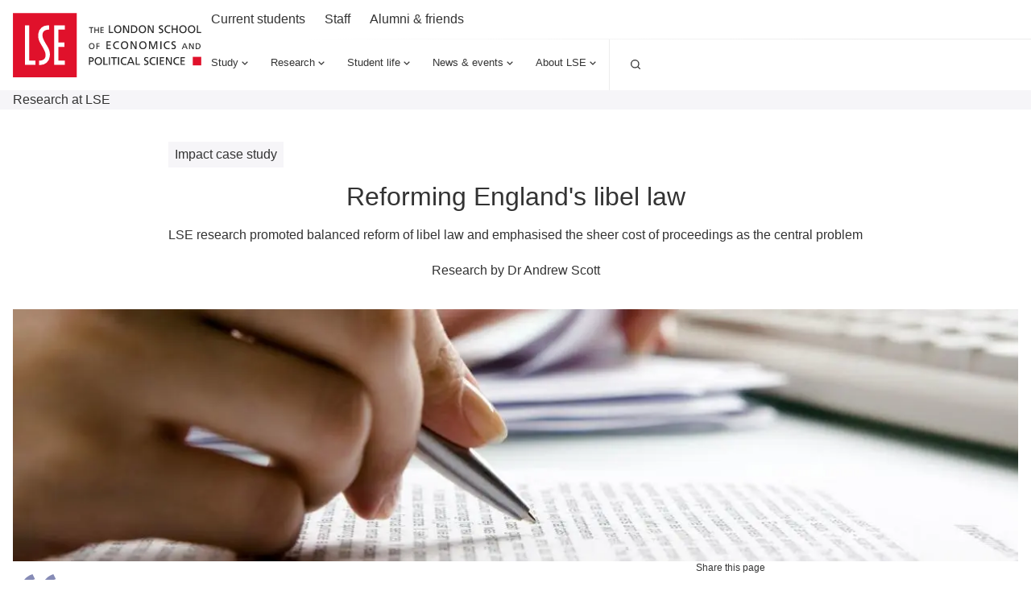

--- FILE ---
content_type: text/css; charset=UTF-8
request_url: https://www.lse.ac.uk/_mClaLQ_57336f39-74bd-466e-a6f8-96e0845650d0/static/print.css
body_size: 1120
content:
@media print {
  *,
  *:before,
  *:after,
  p:first-letter,
  div:first-letter,
  blockquote:first-letter,
  li:first-letter,
  p:first-line,
  div:first-line,
  blockquote:first-line,
  li:first-line {
    color: #000 !important;
    background: transparent !important;
    box-shadow: none !important;
    text-shadow: none !important;
    position: relative;
  }

  html {
    margin: 0;
    padding: 0;
  }

  body {
    -moz-osx-font-smoothing: grayscale;
    -webkit-font-smoothing: antialiased;
    background: #fff !important;
    color: #000 !important;
    font-size: 14pt;
    line-height: 1.5;
    margin: 0 auto;
    text-rendering: optimizeLegibility;
    font-family: 'Roboto', sans-serif;
  }

  #root,
  #app-root {
    min-height: initial;
  }

  p,
  blockquote,
  table,
  ul,
  ol,
  dl {
    margin-bottom: 1.5rem;
    margin-top: 0;
  }

  p:last-child,
  ul:last-child,
  ol:last-child {
    margin-bottom: 0;
  }

  h1,
  h2,
  h3 {
    font-family: 'Roboto Condensed', 'Roboto', sans-serif;
    font-weight: 500;
  }

  h1,
  h2,
  h3,
  h4,
  h5,
  h6 {
    color: #000;
    line-height: 1.2;
    margin-bottom: 0.75rem;
    margin-top: 0;
  }

  h1 {
    font-size: 2rem !important;
  }

  h2 {
    font-size: 1.5rem !important;
  }

  h3 {
    font-size: 1.35rem !important;
  }

  h4 {
    font-size: 1.25rem !important;
  }

  h5 {
    font-size: 1rem !important;
  }

  h5 {
    font-size: 0.8rem !important;
  }

  a,
  a:visited {
    color: #000;
    text-decoration: underline;
    word-wrap: break-word;
  }

  a.button {
    display: none;
  }

  table {
    border-collapse: collapse;
  }

  thead {
    display: table-header-group;
  }

  table,
  th,
  td {
    border-bottom: 1px solid #000;
  }

  td,
  th {
    padding: 8px 16px;
    page-break-inside: avoid;
    break-inside: avoid;
  }

  code,
  pre,
  kbd {
    border: 1px solid #bbb;
    font-family: Menlo, Monaco, Consolas, 'Courier New', monospace;
    font-size: 85%;
  }

  code,
  kbd {
    padding: 3px;
  }

  pre {
    margin-bottom: 1.5rem;
    padding: 10px 12px;
  }
  pre code,
  pre kbd {
    border: 0;
  }

  ::-webkit-input-placeholder {
    color: transparent;
  }

  :-moz-placeholder {
    color: transparent;
  }

  ::-moz-placeholder {
    color: transparent;
  }

  :-ms-input-placeholder {
    color: transparent;
  }

  blockquote {
    border: 0;
    border-left: 5px solid #bbb;
    margin-left: 1px;
    padding: 12px 1.5rem;
  }
  [dir='rtl'] blockquote {
    border-left: 0;
    border-right: 5px solid #bbb;
    margin-left: 0;
    margin-right: 1px;
  }
  blockquote:first-child {
    margin-top: 0;
  }
  blockquote p:last-child,
  blockquote ul:last-child,
  blockquote ol:last-child {
    margin-bottom: 0;
  }
  blockquote footer {
    display: block;
    font-size: 80%;
  }

  img {
    border: 0;
    display: block;
    max-width: 100% !important;
  }

  hr {
    border: 0;
    border-bottom: 2px solid #bbb;
    height: 0;
    margin: 2.25rem 0;
    padding: 0;
  }

  dt {
    font-weight: bold;
  }

  dd {
    margin: 0;
    margin-bottom: 0.75rem;
  }

  abbr[title],
  acronym[title] {
    border: 0;
    text-decoration: none;
  }

  table,
  blockquote,
  pre,
  code,
  figure,
  li,
  hr,
  ul,
  ol,
  a,
  tr {
    page-break-inside: avoid;
    break-inside: avoid;
  }

  h2,
  h3,
  h4,
  p,
  a {
    orphans: 3;
    widows: 3;
  }

  h1,
  h2,
  h3,
  h4,
  h5,
  h6 {
    page-break-after: avoid;
    break-after: avoid;
    page-break-inside: avoid;
    break-inside: avoid;
  }

  h1 + p,
  h2 + p,
  h3 + p {
    page-break-before: avoid;
    break-before: avoid;
  }

  img {
    page-break-after: auto;
    break-after: auto;
    page-break-before: auto;
    break-before: auto;
    page-break-inside: avoid;
    break-inside: avoid;
  }

  pre {
    white-space: pre-wrap !important;
    word-wrap: break-word;
  }

  body {
    padding-bottom: 0;
    padding-left: 0;
    padding-right: 0;
    padding-top: 0;
  }

  a[href^='http']:after,
  a[href^='ftp']:after {
    content: ' (' attr(href) ')';
    font-size: 80%;
  }

  a[href$='.jpg']:after,
  a[href$='.jpeg']:after,
  a[href$='.gif']:after,
  a[href$='.png']:after {
    display: none;
  }

  abbr[title]:after,
  acronym[title]:after {
    content: ' (' attr(title) ')';
  }

  .page-break,
  .break-before,
  .page-break-before {
    page-break-before: always;
    break-before: always;
  }

  .break-after,
  .page-break-after {
    page-break-after: always;
    break-after: always;
  }

  .avoid-break-inside {
    page-break-inside: avoid;
    break-inside: avoid;
  }

  .no-print {
    display: none;
  }

  a.no-reformat:after {
    content: '';
  }

  abbr[title].no-reformat:after,
  acronym[title].no-reformat:after {
    content: '';
  }

  .no-reformat abbr:after,
  .no-reformat acronym:after,
  .no-reformat a:after {
    content: '';
  }
}


--- FILE ---
content_type: application/javascript; charset=UTF-8
request_url: https://www.lse.ac.uk/_mClaLQ_57336f39-74bd-466e-a6f8-96e0845650d0/static/modern/js/research.template.05c57177fd2f88e400d8.mjs
body_size: 4278
content:
"use strict";(self.__LOADABLE_LOADED_CHUNKS__=self.__LOADABLE_LOADED_CHUNKS__||[]).push([[848],{2680:(G,v,t)=>{t.d(v,{A:()=>k});var e=t(48322),u=t(43257),N=t(24174),$=t(89473),m=t(34500),g=t(10394),b=t(66247);const d=m.I4.div`
  ${({theme:l})=>(0,m.AH)`
      + .author {
        margin-top: ${(0,g.g)(40)};
        padding-top: ${(0,g.g)(40)};
        border-top: 1px solid ${l.border.border03};
      }
      .author__intro {
        display: grid;
        align-items: center;
        grid-template-columns: ${(0,g.g)(74)} 1fr;
      }
      .intro__content {
        grid-column: 2 / 3;
      }
      .intro__title {
        ${l.typeStyles.lead};
      }
      .intro__role {
        ${l.typeStyles.display[1]};
      }
      .intro__department {
        ${l.typeStyles.body[0]};
        margin-top: ${(0,g.g)(8)};
      }
      .intro__image-wrap {
        order: -1;
        display: grid;
        justify-content: center;
      }

      .author__bio {
        margin-top: ${(0,g.g)(32)};
      }
      @media ${(0,b.mq)(l.breakpoint.l)} {
        .author__intro {
          gap: ${(0,g.g)(16)};
          grid-template-columns: ${(0,g.g)(80)} 1fr;
        }
      }
    `};
`,k=({bio:l,department:i,image:n,name:a,role:h,uri:E})=>e.createElement(d,{className:"author"},e.createElement("div",{className:"author__intro"},e.createElement("div",{className:"intro__content"},e.createElement("h2",{className:"intro__title"},e.createElement(N.A,{uri:E},a)),h&&e.createElement("div",{className:"intro__role"},h),i&&e.createElement("div",{className:"intro__department"},i)),e.createElement("div",{className:"intro__image-wrap"},e.createElement("div",{className:"intro__image"},e.createElement(u.A,{image:n,name:a})))),l&&e.createElement("div",{className:"author__bio"},e.createElement($.A,{content:l})))},63252:(G,v,t)=>{t.d(v,{A:()=>T});var e=t(48322),u=t(72187),N=t.n(u),$=t(28130),m=t(32394),g=t(24174),b=t(10015),S=t(34500),d=t(10394),f=t(66247);const k=S.I4.div`
  ${({theme:r})=>{const c=(0,d.g)(56);return(0,S.AH)`
      position: sticky;
      top: 0;
      z-index: 100;
      min-height: 20px;
      background: ${r.color.background};
      .toggle-nav {
        display: flex;
        align-items: center;
        justify-content: space-between;
        gap: ${(0,d.g)(16)};
        width: 100%;
        height: ${c};
        padding-block: ${(0,d.g)(16)};
        background: ${r.color.background};
        border: 0;
        color: ${r.color.text};
        cursor: pointer;
        ${r.typeStyles.display[1]};
      }
      .nav__list {
        list-style: none;
        display: none;
        &.open {
          display: grid;
          left: 0;
          right: 0;
          top: 100%;
          z-index: 100;
          padding-bottom: ${(0,d.g)(16)};
          max-height: 100vh;
          max-height: calc(100svh - ${c});
          overflow-y: auto;
        }
      }
      .nav__link {
        display: block;
        ${r.typeStyles.body[2]};
        color: ${r.color.text};
        line-height: 1;
        transition: all 0.2s ease-in-out;
        padding: ${(0,d.g)(16)} 0;
        &:hover {
          background: ${r.color.backgroundHover};
        }
      }
      @media ${(0,f.mq)(r.breakpoint.l)} {
        .section-nav__container {
          padding-inline: 0;
        }
        .toggle-nav {
          display: none;
        }
        .nav__list {
          list-style: none;
          display: flex;
          flex-wrap: wrap;
          gap: 0;
          padding: 0;
          &.open {
            padding: 0;
            display: flex;
            max-height: unset;
          }
        }
        .nav__link {
          padding: ${(0,d.g)(24)} ${(0,d.g)(16)};
        }
      }

      @media print {
        display: none !important;
      }
    `}};
`;var l=t(38001);const n=({navigation:r,section:c})=>{const p=c.title.split(" ").slice(1).join(" "),{buttonRef:L,elementRef:z,isOpen:R,toggle:s}=(0,l.q)();return e.createElement(b.A,{surface:"Grey Dark"},e.createElement(k,{className:"section-nav__container"},r&&e.createElement($.A,{className:"section-nav__container"},e.createElement("button",{ref:L,onClick:s,className:"toggle-nav",role:"tab",tabIndex:0,"aria-label":`Open the ${p} menu`,"aria-haspopup":"true","aria-controls":"sectionMenu","aria-expanded":!!R,title:`Browse ${p}`},"Browse ",c.title," ",e.createElement(m.A,{icon:"SubNav"})),e.createElement("ul",{ref:z,className:N()("nav__list",{open:R===!0}),id:"sectionMenu"},r.map(B=>e.createElement("li",{key:B.id,className:"nav__item"},e.createElement(g.A,{uri:B.uri,className:"nav__link"},B.title)))))))};var a=t(43266),h=t(52546),E=t(65435),H=t(34210),x=t(32594),I=t(60010);const{selectCurrentAncestors:j}=h.DT.selectors,{selectVersionStatus:o}=h.rE.selectors,A=({links:r,section:c})=>{const[p,L]=(0,e.useState)(r||[]),[z,R]=(0,e.useState)(c||void 0),s=(0,a.d4)(j),B=(0,a.d4)(o),K=O=>[I.fE.department,I.fE.landing].includes(O||"");return(0,e.useEffect)(()=>{let O=!0;if(console.log(s),!c&&s&&s.length>0){const F=[...s].reverse()?.find(M=>K(M.entry?.sys.contentTypeId))?.entry?.sys?.id;F&&(async M=>{const{response:V}=await(0,x.m)((0,H.c)().entries.get({id:M,linkDepth:1,versionStatus:B,fields:["sectionNavigationLinks","sys.uri","entryTitle","openInNewTab","url"]}));V&&O&&(R((0,E.j)(V)),L((0,E.z)(V.sectionNavigationLinks||[])))})(F)}return()=>{O=!1}},[s,c,B]),{navigation:p,section:z}},T=({links:r,section:c})=>{const p=A({links:r,section:c});return!p||!p.section||p.navigation.length===0?null:e.createElement(n,{...p})}},80770:(G,v,t)=>{t.d(v,{A:()=>l});var e=t(48322),u=t(32394),N=t(24174),$=t(34500),m=t(10394);const b=$.I4.div`
  ${({inPage:i,theme:n})=>(0,$.AH)`
      width: 100%;
      max-width: 480px;
      .social-share__links {
        display: flex;
        margin-top: ${(0,m.g)(16)};
        gap: ${(0,m.g)(8)};
        align-items: center;
        justify-content: start;
      }
      .social-share__link {
        display: grid;
        place-items: center;
        flex: 0 1 ${(0,m.g)(56)};
        aspect-ratio: 1/1;
        border: 1px solid ${n.border.border04};
        color: ${n.color.text};
        background: #fff;
        transition: all 0.3s ease-in-out;
        position: relative;
        cursor: pointer;
        .svg {
          width: ${(0,m.g)(24)};
          height: ${(0,m.g)(24)};
          margin: 0;
        }
        &:hover,
        &:focus {
          color: ${n.buttons.button02.text.default};
          background: ${n.buttons.button02.background.default};
        }
      }
      .social-share__title {
        ${n.typeStyles.body[0]};
      }
      .network-title {
        ${n.patterns.visuallyHide};
      }

      ${i===!0&&`

        .social-share__links {
          
          justify-content: start;
        }

        
      `}

      @media print {
        display: none;
      }
    `};
`;var S=t(76741);const d=({title:i,uri:n})=>({handleShare:(0,S.B)()&&navigator?.share?()=>{navigator.share({title:i,url:n}).catch(()=>console.error("Could not share page"))}:void 0,bluesky:`https://bsky.app/intent/compose?text=${i}
${n}`,x:`https://twitter.com/intent/tweet?text=${i}
${n}`,facebook:`https://www.facebook.com/sharer/sharer.php?u=${n}`,linkedin:`http://www.linkedin.com/shareArticle?uri=${n}`,email:`mailto:?subject=${i}&body=${n}`});var f=t(36540);const l=({headingLevel:i="h2",inPage:n=!1,pageTitle:a,uri:h})=>{const{handleShare:E,bluesky:H,email:x,facebook:I,linkedin:j,x:o}=d({title:a,uri:h}),A=[{icon:"Facebook",label:"Facebook",uri:I},{icon:"X",label:"X",uri:o},{icon:"Bluesky",label:"Bluesky",uri:H},{icon:"LinkedIn",label:"LinkedIn",uri:j},{icon:"Email",label:f.z.email,uri:x}],D=i;return e.createElement(b,{className:"social-share",inPage:n},e.createElement(D,{className:"social-share__title"},f.z.share.sharePage),e.createElement("div",{className:"social-share__links"},E&&e.createElement("button",{onClick:E,className:"social-share__link"},e.createElement("span",{className:"network-title"},f.z.share.share),e.createElement(u.A,{icon:"Share",size:"24"})),A.map(y=>e.createElement(N.A,{key:y.icon,uri:y.uri,className:"social-share__link"},e.createElement("span",{className:"network-title"},y.label),e.createElement(u.A,{icon:y.icon,size:"24"})))))}},1244:(G,v,t)=>{t.r(v),t.d(v,{default:()=>j});var e=t(48322),u=t(2680),N=t(68253),$=t(89473),m=t(32496),g=t(28130),b=t(22164),S=t(16443),d=t(24174),f=t(19879),C=t(61054),k=t(63252),l=t(80770),i=t(76450),n=t(34500),a=t(10394),h=t(66247);const H=n.I4.div`
  ${({theme:o})=>(0,n.AH)`
      .research__hero {
        display: grid;
        gap: ${(0,a.g)(24)};
        justify-content: center;
        text-align: center;
        margin-top: ${(0,a.g)(40)};
      }
      .hero__tags {
        display: flex;
        margin-inline: auto;
        gap: ${(0,a.g)(8)};
      }
      .hero__title {
        ${o.typeStyles.display[5]};
        text-wrap: balance;
        text-wrap: pretty;
      }
      .hero__details {
        ${o.typeStyles.body[1]};
        display: flex;
        flex-wrap: wrap;
        justify-content: center;
        gap: ${(0,a.g)(8)};
        margin-inline: auto;
        .detail {
          display: flex;
          align-items: center;
          gap: ${(0,a.g)(8)};
        }
        .detail + .detail {
          &::before {
            content: '\\2022';
            color: ${o.uiColors.red};
          }
        }
      }

      .research__image {
        margin-top: ${(0,a.g)(40)};
        img {
          display: block;
        }
      }
      .image__caption {
        ${o.typeStyles.display[2]};
        padding-block: ${(0,a.g)(40)} ${(0,a.g)(24)};
        text-align: center;
        margin-inline: auto;
        max-width: ${(0,a.g)(824)};
      }
      .page__layout {
        padding-block: ${(0,a.g)(40)};
        display: flex;
        flex-direction: column;
        gap: ${(0,a.g)(40)};
      }
      .page__aside {
        display: grid;
        gap: ${(0,a.g)(40)};
      }
      .aside-block {
        .section-header {
          + * {
            margin-top: ${(0,a.g)(24)};
          }
        }
      }
      .social-share {
        display: none;
        @media ${(0,h.mq)(o.breakpoint.l)} {
          display: block;
        }
      }
      .research__researchers {
        container: cards / inline-size;
      }
      .researchers__list {
        list-style: none;
        display: grid;
        gap: ${(0,a.g)(8)};
      }
      .researchers__item {
        display: grid;
        grid-template-columns: 1fr;
      }
      .research__contents {
        height: fit-content;
        + * {
          margin-top: ${(0,a.g)(32)};
        }
      }
      @container cards  (min-width: ${(0,a.g)(500)}) {
        .researchers__list {
          grid-template-columns: repeat(2, 1fr);
        }
      }
      .contents__list {
        list-style: none;
        display: grid;
        gap: ${(0,a.g)(16)};
        a {
          color: ${o.color.text};
          text-decoration: underline;
          text-decoration-color: transparent;
          text-decoration-thickness: 1px;
          text-underline-offset: 2px;
          transition: text-decoration-color 0.2s ease-in;
          &:hover,
          &:focus {
            text-decoration-color: ${o.color.text};
          }
        }
      }
      .research__afterword {
        > div {
          margin-top: ${(0,a.g)(40)};
          padding-top: ${(0,a.g)(40)};
          border-top: 1px solid ${o.border.border03};
        }
      }
      .page__footer {
        padding-block: ${(0,a.g)(40)} ${(0,a.g)(24)};
        border-top: 1px solid ${o.border.border03};
      }
      @media ${(0,h.mq)(o.breakpoint.l)} {
        .page__layout {
          padding-block: ${(0,a.g)(80)};
          grid-template-columns: repeat(12, 1fr);
          display: grid;
          gap: ${(0,a.g)(24)};
        }
        .page__content {
          grid-column: 1/8;
          min-width: 0;
          order: 1;
        }
        .page__aside {
          grid-column: 9/13;
          display: flex;
          flex-direction: column;
          gap: ${(0,a.g)(64)};
          order: 2;
          > * {
            align-self: stretch;
          }
        }
        .aside__sticky-end {
          position: sticky;
          top: ${(0,a.g)(32)};
        }
      }

      @media print {
        .research__hero {
          display: block;

          > * {
            display: block;
            text-align: center;
            margin-inline: auto;
          }
          .hero__lead {
            margin-top: 0;
          }
          .hero__details > * {
            display: inline-block;
            margin-top: 10pt;
          }
        }
      }

      @media print {
        .research__image {
          page-break-after: always;
          break-after: always;
        }
        .page__layout {
          padding: 0;
          display: block;
        }
        .page__aside {
          display: block;
          > * + * {
            margin-top: 40pt;
          }
        }
        .page__content {
          page-break-before: always;
          break-before: always;
        }
        .researchers__list {
          display: block;
          .researchers__item:not(:last-child) {
            margin-bottom: 12pt;
          }
        }
        .research__researchers,
        .research__authors {
          page-break-inside: avoid;
          break-inside: avoid;
        }

        .research__authors {
          page-break-before: always;
          break-before: always;
        }
        .page__footer,
        .research__shares {
          display: none;
        }
      }
    `};
`;var x=t(36540);const j=({mappedEntry:{anchors:o,authors:A,content:D,image:y,lead:T,meta:r,ref:c,relatedContent:p,researchers:L,socialShare:z,title:R}})=>e.createElement(f.A,{meta:r},e.createElement(k.A,null),e.createElement(H,{className:"no-bread-border"},e.createElement(g.A,null,e.createElement("div",{className:"research__hero"},e.createElement("div",{className:"hero__tags"},e.createElement(i.A,{tagStyle:"Grey Light",label:x.z.research.impactCaseStudy}),c&&e.createElement(i.A,{tagStyle:"Grey Light",label:c})),e.createElement("h1",{className:"hero__title"},R),T&&e.createElement("div",{className:"hero__lead"},T),e.createElement("div",{className:"hero__details"},e.createElement("div",{className:"detail"},"Research by ",A.map(s=>s.name).join(", ")))),y&&e.createElement("div",{className:"research__image"},e.createElement(S.A,{...y}),y.caption&&e.createElement("div",{className:"image__caption"},y.caption)),e.createElement("div",{className:"page__layout"},e.createElement("aside",{className:"page__aside"},e.createElement(l.A,{...z,headingLevel:"h2"}),L.length>0&&e.createElement("div",{className:"aside-block research__researchers"},e.createElement(C.A,{title:x.z.research.featuredResearchers,headingStyle:"brandBorder",headingLevel:"h2",displaySize:"h4"}),e.createElement("ul",{className:"researchers__list"},L.map(s=>e.createElement("li",{key:s.id,className:"researchers__item"},e.createElement(b.A,{...s}))))),e.createElement("div",{className:"aside__sticky-end"},o.length>0&&e.createElement("nav",{"aria-labelledby":"table-of-contents",className:"aside-block research__contents"},e.createElement(C.A,{title:x.z.research.tableOfContents,headingStyle:"brandBorder",headingLevel:"h2",displaySize:"h4",id:"table-of-contents"}),e.createElement("ul",{className:"contents__list"},o.map(s=>e.createElement("li",{key:s.id,className:"contents__item"},e.createElement(d.A,{uri:s.uri},s.title))))),e.createElement(N.A,{buttonType:"button01",uri:"/research/search-research?type=research",icon:"ArrowRight",iconPosition:"after"},"Browse all impact case studies"))),e.createElement("div",{className:"page__content"},D&&e.createElement($.A,{content:D}),e.createElement("div",{className:"research__afterword"},A.length>0&&e.createElement("div",{className:"research__authors"},A.map(s=>e.createElement(u.A,{key:s.id,...s}))),e.createElement("div",{className:"research__shares"},e.createElement(l.A,{...z})))))),p&&e.createElement("div",{className:"page__footer"},e.createElement(m.A,{...p}))))}}]);


--- FILE ---
content_type: image/svg+xml
request_url: https://www.lse.ac.uk/_mClaLQ_57336f39-74bd-466e-a6f8-96e0845650d0/static/assets/LSE_logo.svg
body_size: 2720
content:
<svg xmlns="http://www.w3.org/2000/svg" width="234" height="80" fill="none"><g clip-path="url(#a)"><path fill="#E0112B" d="M.064.229h79.223v79.706H.064V.229z"/><path fill="#fff" d="M14.96 15.51h5.226V59.2h7.724v5.42H14.96V15.51zm36.383 0H64.52v5.355h-7.984v15.772H64v5.714h-7.464V59.2h7.984v5.42H51.343V15.51zM32.454 64.62v-5.387h1.623c2.142 0 5.777-1.502 6.329-4.898.519-3.298.13-5.682-4.09-12.931l-.032-.098c-2.921-4.8-5.712-9.012-4.674-15.608a11.548 11.548 0 013.9-7.398 11.414 11.414 0 017.849-2.79h1.623v5.355h-1.623c-2.142 0-5.874 1.502-6.426 4.898-.52 3.265-.162 5.42 3.927 12.572l.13.163c3.05 4.93 5.777 9.306 4.738 15.87a11.484 11.484 0 01-3.819 7.443 11.35 11.35 0 01-7.832 2.842h-1.623"/><path fill="#333" d="M94.379 55.053h2.499c1.947 0 3.57.653 3.57 2.84 0 2.123-1.655 2.907-3.375 2.907h-1.331v3.82h-1.363v-9.567zm1.363 4.539h1.33c.844 0 1.948-.425 1.948-1.698 0-1.208-1.298-1.633-2.142-1.633h-1.136v3.33zm10.386-4.735c2.888 0 4.543 2.123 4.543 4.963 0 2.94-1.622 4.964-4.543 4.964-2.921 0-4.577-2.057-4.577-4.964 0-2.84 1.688-4.93 4.544-4.93l.033-.033zm0 8.718c2.174 0 3.115-1.828 3.115-3.755 0-1.959-1.038-3.755-3.115-3.755-2.11 0-3.149 1.829-3.149 3.755 0 1.927.974 3.755 3.149 3.755zm6.231-8.522h1.363v8.36h3.96v1.207h-5.323v-9.567zm6.815 0h1.364v9.567h-1.364v-9.567zm5.68 1.208h-2.953v-1.208h7.27v1.208h-2.954v8.36h-1.363v-8.36zm5.68-1.208h1.363v9.567h-1.363v-9.567zm10.385 1.567c-.616-.359-1.298-.555-1.947-.555-2.239 0-3.667 1.633-3.667 3.755 0 2.254 1.622 3.755 3.57 3.755.681 0 1.622-.195 2.077-.457l.065 1.306c-.714.327-1.623.327-2.142.327-3.019 0-5.031-1.927-5.031-4.963 0-2.939 2.142-4.898 5.031-4.898.746 0 1.46.098 2.142.392l-.098 1.306v.032zm4.771-1.567h1.428l4.025 9.567h-1.526l-.973-2.416h-4.674l-.974 2.416h-1.428l4.09-9.567h.032zm.649 1.274l-1.882 4.734h3.797l-1.915-4.734zm6.167-1.274h1.363v8.36h3.959v1.207h-5.322v-9.567zm15.189 1.437a4.201 4.201 0 00-1.785-.425c-.747 0-1.656.294-1.656 1.306 0 1.829 4.09 1.404 4.09 4.572 0 2.024-1.558 2.84-3.473 2.84-.649 0-1.298-.195-1.947-.391l.13-1.306c.454.196 1.298.49 1.979.49.779 0 1.883-.458 1.883-1.568 0-2.155-4.09-1.567-4.09-4.539 0-1.697 1.299-2.612 3.051-2.612.617 0 1.363.13 2.012.36l-.194 1.273zm9.087.13c-.617-.359-1.298-.555-1.947-.555-2.24 0-3.668 1.633-3.668 3.755 0 2.254 1.623 3.755 3.57 3.755.682 0 1.623-.195 2.077-.457l.065 1.306c-.714.327-1.622.327-2.142.327-3.018 0-5.03-1.927-5.03-4.963 0-2.939 2.142-4.898 5.03-4.898.747 0 1.461.098 2.142.392l-.097 1.306v.032zm1.753-1.567h1.363v9.567h-1.363v-9.567zm3.862 0h5.322v1.208h-3.959v2.776h3.602v1.208h-3.602v3.167h3.959v1.208h-5.322v-9.567zm7.497 0h1.85l4.186 7.706h.033v-7.706h1.363v9.567h-1.753l-4.316-7.869v7.87h-1.363v-9.568zm16.422 1.567c-.617-.359-1.298-.555-1.947-.555-2.207 0-3.668 1.633-3.668 3.755 0 2.254 1.623 3.755 3.57 3.755.682 0 1.623-.195 2.077-.457l.098 1.306c-.747.327-1.623.327-2.175.327-3.018 0-5.03-1.927-5.03-4.963 0-2.939 2.142-4.898 5.03-4.898.747 0 1.461.098 2.142.392l-.097 1.306v.032zm1.817-1.567h5.323v1.208h-3.959v2.776h3.602v1.208h-3.602v3.167h3.959v1.208h-5.323v-9.567z"/><path fill="#000" fill-opacity=".2" d="M94.379 55.053h2.499c1.947 0 3.57.653 3.57 2.84 0 2.123-1.655 2.907-3.375 2.907h-1.331v3.82h-1.363v-9.567zm1.363 4.539h1.33c.844 0 1.948-.425 1.948-1.698 0-1.208-1.298-1.633-2.142-1.633h-1.136v3.33zm10.386-4.735c2.888 0 4.543 2.123 4.543 4.963 0 2.94-1.622 4.964-4.543 4.964-2.921 0-4.577-2.057-4.577-4.964 0-2.84 1.688-4.93 4.544-4.93l.033-.033zm0 8.718c2.174 0 3.115-1.828 3.115-3.755 0-1.959-1.038-3.755-3.115-3.755-2.11 0-3.149 1.829-3.149 3.755 0 1.927.974 3.755 3.149 3.755zm6.231-8.522h1.363v8.36h3.96v1.207h-5.323v-9.567zm6.815 0h1.364v9.567h-1.364v-9.567zm5.68 1.208h-2.953v-1.208h7.27v1.208h-2.954v8.36h-1.363v-8.36zm5.68-1.208h1.363v9.567h-1.363v-9.567zm10.385 1.567c-.616-.359-1.298-.555-1.947-.555-2.239 0-3.667 1.633-3.667 3.755 0 2.254 1.622 3.755 3.57 3.755.681 0 1.622-.195 2.077-.457l.065 1.306c-.714.327-1.623.327-2.142.327-3.019 0-5.031-1.927-5.031-4.963 0-2.939 2.142-4.898 5.031-4.898.746 0 1.46.098 2.142.392l-.098 1.306v.032zm4.771-1.567h1.428l4.025 9.567h-1.526l-.973-2.416h-4.674l-.974 2.416h-1.428l4.09-9.567h.032zm.649 1.274l-1.882 4.734h3.797l-1.915-4.734zm6.167-1.274h1.363v8.36h3.959v1.207h-5.322v-9.567zm15.189 1.437a4.201 4.201 0 00-1.785-.425c-.747 0-1.656.294-1.656 1.306 0 1.829 4.09 1.404 4.09 4.572 0 2.024-1.558 2.84-3.473 2.84-.649 0-1.298-.195-1.947-.391l.13-1.306c.454.196 1.298.49 1.979.49.779 0 1.883-.458 1.883-1.568 0-2.155-4.09-1.567-4.09-4.539 0-1.697 1.299-2.612 3.051-2.612.617 0 1.363.13 2.012.36l-.194 1.273zm9.087.13c-.617-.359-1.298-.555-1.947-.555-2.24 0-3.668 1.633-3.668 3.755 0 2.254 1.623 3.755 3.57 3.755.682 0 1.623-.195 2.077-.457l.065 1.306c-.714.327-1.622.327-2.142.327-3.018 0-5.03-1.927-5.03-4.963 0-2.939 2.142-4.898 5.03-4.898.747 0 1.461.098 2.142.392l-.097 1.306v.032zm1.753-1.567h1.363v9.567h-1.363v-9.567zm3.862 0h5.322v1.208h-3.959v2.776h3.602v1.208h-3.602v3.167h3.959v1.208h-5.322v-9.567zm7.497 0h1.85l4.186 7.706h.033v-7.706h1.363v9.567h-1.753l-4.316-7.869v7.87h-1.363v-9.568zm16.422 1.567c-.617-.359-1.298-.555-1.947-.555-2.207 0-3.668 1.633-3.668 3.755 0 2.254 1.623 3.755 3.57 3.755.682 0 1.623-.195 2.077-.457l.098 1.306c-.747.327-1.623.327-2.175.327-3.018 0-5.03-1.927-5.03-4.963 0-2.939 2.142-4.898 5.03-4.898.747 0 1.461.098 2.142.392l-.097 1.306v.032zm1.817-1.567h5.323v1.208h-3.959v2.776h3.602v1.208h-3.602v3.167h3.959v1.208h-5.323v-9.567z"/><path fill="#E0112B" d="M223.322 54.596h10.516v10.58h-10.516v-10.58z"/><path fill="#333" d="M96.683 18.71h-2.24v-.914h5.55v.914h-2.272v6.367h-1.038V18.71zm4.446-.914h1.039v3.037h3.472v-3.037h1.039v7.282h-1.039V21.78h-3.472v3.297h-1.039v-7.281zm7.595 0h4.056v.914h-3.018v2.123h2.726v.947h-2.726v2.383h3.018v.915h-4.056v-7.282zm10.482-2.286h1.364v8.36h3.992v1.207h-5.356V15.51zm11.035-.163c2.889 0 4.544 2.122 4.544 4.963 0 2.906-1.623 4.93-4.544 4.93-2.921 0-4.641-2.024-4.641-4.93 0-2.84 1.72-4.963 4.609-4.963h.032zm0 8.686c2.175 0 3.116-1.829 3.116-3.723 0-1.959-1.039-3.755-3.116-3.755-2.109 0-3.148 1.796-3.148 3.755 0 1.894.941 3.723 3.148 3.723zm6.588-8.523h1.85l4.187 7.706h.033V15.51h1.363v9.568h-1.753l-4.284-7.87h-.032v7.87h-1.364V15.51zm9.867 0h2.791c2.823 0 5.095 1.763 5.095 4.702 0 3.233-1.947 4.898-5.095 4.898h-2.791v-9.633.033zm1.363 8.36h1.428c2.337 0 3.635-1.11 3.635-3.593 0-2.253-1.493-3.559-3.473-3.559h-1.623v7.184l.033-.033zm12.755-8.523c2.888 0 4.543 2.122 4.543 4.963 0 2.906-1.622 4.93-4.543 4.93-2.921 0-4.576-2.024-4.576-4.93 0-2.84 1.687-4.963 4.543-4.963h.033zm0 8.686c2.174 0 3.115-1.829 3.115-3.723 0-1.959-1.038-3.755-3.115-3.755-2.11 0-3.148 1.796-3.148 3.755 0 1.894.941 3.723 3.148 3.723zm6.588-8.523h1.85l4.187 7.706h.032V15.51h1.363v9.568h-1.752l-4.284-7.87h-.033v7.87h-1.363V15.51zm18.694 1.47a4.198 4.198 0 00-1.785-.425c-.746 0-1.655.261-1.655 1.306 0 1.796 4.089 1.372 4.089 4.539 0 2.057-1.558 2.84-3.473 2.84-.649 0-1.298-.162-1.947-.391l.13-1.273c.454.195 1.298.457 1.947.457.812 0 1.883-.425 1.883-1.535 0-2.155-4.09-1.567-4.09-4.572 0-1.665 1.363-2.58 3.051-2.58.649 0 1.396.099 2.045.328l-.195 1.306zm9.152.098a4.04 4.04 0 00-1.947-.523c-2.207 0-3.667 1.6-3.667 3.755 0 2.253 1.622 3.723 3.57 3.723.714 0 1.622-.164 2.109-.457l.065 1.306c-.714.326-1.623.359-2.174.359-2.986 0-4.998-1.96-4.998-4.963 0-2.94 2.109-4.898 5.03-4.898.747 0 1.461.065 2.142.391l-.13 1.306zm1.948-1.568h1.363v4.016h4.543V15.51h1.364v9.568h-1.364v-4.343h-4.543v4.343h-1.363V15.51zm13.955-.163c2.889 0 4.544 2.122 4.544 4.963 0 2.906-1.623 4.93-4.544 4.93-2.921 0-4.576-2.024-4.576-4.93 0-2.84 1.688-4.963 4.544-4.963h.032zm0 8.686c2.175 0 3.116-1.829 3.116-3.723 0-1.959-1.039-3.755-3.116-3.755-2.109 0-3.148 1.796-3.148 3.755 0 1.894.974 3.723 3.148 3.723zm10.678-8.686c2.921 0 4.609 2.122 4.609 4.963 0 2.906-1.688 4.93-4.609 4.93-2.921 0-4.544-2.024-4.544-4.93 0-2.84 1.655-4.963 4.544-4.963zm0 8.686c2.207 0 3.148-1.829 3.148-3.723 0-1.959-1.038-3.755-3.148-3.755-2.077 0-3.116 1.796-3.116 3.755 0 1.894.941 3.723 3.116 3.723zm6.621-8.523h1.363v8.36h3.959v1.207h-5.322V15.51z"/><path fill="#000" fill-opacity=".2" d="M96.683 18.71h-2.24v-.914h5.55v.914h-2.272v6.367h-1.038V18.71zm4.446-.914h1.039v3.037h3.472v-3.037h1.039v7.282h-1.039V21.78h-3.472v3.297h-1.039v-7.281zm7.595 0h4.056v.914h-3.018v2.123h2.726v.947h-2.726v2.383h3.018v.915h-4.056v-7.282zm10.482-2.286h1.364v8.36h3.992v1.207h-5.356V15.51zm11.035-.163c2.889 0 4.544 2.122 4.544 4.963 0 2.906-1.623 4.93-4.544 4.93-2.921 0-4.641-2.024-4.641-4.93 0-2.84 1.72-4.963 4.609-4.963h.032zm0 8.686c2.175 0 3.116-1.829 3.116-3.723 0-1.959-1.039-3.755-3.116-3.755-2.109 0-3.148 1.796-3.148 3.755 0 1.894.941 3.723 3.148 3.723zm6.588-8.523h1.85l4.187 7.706h.033V15.51h1.363v9.568h-1.753l-4.284-7.87h-.032v7.87h-1.364V15.51zm9.867 0h2.791c2.823 0 5.095 1.763 5.095 4.702 0 3.233-1.947 4.898-5.095 4.898h-2.791v-9.633.033zm1.363 8.36h1.428c2.337 0 3.635-1.11 3.635-3.593 0-2.253-1.493-3.559-3.473-3.559h-1.623v7.184l.033-.033zm12.755-8.523c2.888 0 4.543 2.122 4.543 4.963 0 2.906-1.622 4.93-4.543 4.93-2.921 0-4.576-2.024-4.576-4.93 0-2.84 1.687-4.963 4.543-4.963h.033zm0 8.686c2.174 0 3.115-1.829 3.115-3.723 0-1.959-1.038-3.755-3.115-3.755-2.11 0-3.148 1.796-3.148 3.755 0 1.894.941 3.723 3.148 3.723zm6.588-8.523h1.85l4.187 7.706h.032V15.51h1.363v9.568h-1.752l-4.284-7.87h-.033v7.87h-1.363V15.51zm18.694 1.47a4.198 4.198 0 00-1.785-.425c-.746 0-1.655.261-1.655 1.306 0 1.796 4.089 1.372 4.089 4.539 0 2.057-1.558 2.84-3.473 2.84-.649 0-1.298-.162-1.947-.391l.13-1.273c.454.195 1.298.457 1.947.457.812 0 1.883-.425 1.883-1.535 0-2.155-4.09-1.567-4.09-4.572 0-1.665 1.363-2.58 3.051-2.58.649 0 1.396.099 2.045.328l-.195 1.306zm9.152.098a4.04 4.04 0 00-1.947-.523c-2.207 0-3.667 1.6-3.667 3.755 0 2.253 1.622 3.723 3.57 3.723.714 0 1.622-.164 2.109-.457l.065 1.306c-.714.326-1.623.359-2.174.359-2.986 0-4.998-1.96-4.998-4.963 0-2.94 2.109-4.898 5.03-4.898.747 0 1.461.065 2.142.391l-.13 1.306zm1.948-1.568h1.363v4.016h4.543V15.51h1.364v9.568h-1.364v-4.343h-4.543v4.343h-1.363V15.51zm13.955-.163c2.889 0 4.544 2.122 4.544 4.963 0 2.906-1.623 4.93-4.544 4.93-2.921 0-4.576-2.024-4.576-4.93 0-2.84 1.688-4.963 4.544-4.963h.032zm0 8.686c2.175 0 3.116-1.829 3.116-3.723 0-1.959-1.039-3.755-3.116-3.755-2.109 0-3.148 1.796-3.148 3.755 0 1.894.974 3.723 3.148 3.723zm10.678-8.686c2.921 0 4.609 2.122 4.609 4.963 0 2.906-1.688 4.93-4.609 4.93-2.921 0-4.544-2.024-4.544-4.93 0-2.84 1.655-4.963 4.544-4.963zm0 8.686c2.207 0 3.148-1.829 3.148-3.723 0-1.959-1.038-3.755-3.148-3.755-2.077 0-3.116 1.796-3.116 3.755 0 1.894.941 3.723 3.116 3.723zm6.621-8.523h1.363v8.36h3.959v1.207h-5.322V15.51z"/><path fill="#333" d="M97.884 37.551c2.175 0 3.473 1.6 3.473 3.755 0 2.22-1.298 3.788-3.473 3.788-2.24 0-3.505-1.568-3.505-3.788 0-2.155 1.298-3.788 3.505-3.788v.033zm0 6.596c1.655 0 2.369-1.404 2.369-2.84 0-1.47-.779-2.874-2.369-2.842-1.623 0-2.402 1.372-2.402 2.841 0 1.437.714 2.84 2.402 2.84zm5.842-6.498h3.862v.914h-2.824v2.155h2.694v.915h-2.694v3.33h-1.038V37.65zm12.463-2.286h5.322v1.208h-3.959v2.809h3.602v1.208h-3.602v3.167h3.959v1.208h-5.322v-9.6zm15.351 1.6a3.743 3.743 0 00-1.948-.555c-2.206 0-3.667 1.633-3.667 3.755 0 2.253 1.623 3.755 3.57 3.755.714 0 1.623-.196 2.077-.49l.098 1.34c-.714.326-1.623.326-2.175.326-3.018 0-4.998-1.927-4.998-4.963 0-2.94 2.11-4.898 5.031-4.898.714 0 1.428.098 2.109.391l-.097 1.307v.032zm7.107-1.763c2.921 0 4.577 2.122 4.577 4.963 0 2.939-1.656 4.964-4.544 4.964-2.921 0-4.609-2.058-4.609-4.964 0-2.84 1.688-4.963 4.576-4.963zm0 8.718c2.207 0 3.149-1.86 3.149-3.755 0-1.959-1.039-3.755-3.149-3.755-2.077 0-3.115 1.796-3.115 3.755 0 1.894.941 3.755 3.115 3.755zm7.498-8.555h1.849l4.22 7.739h.032v-7.739h1.363v9.6h-1.752l-4.317-7.87h-.032v7.87h-1.363v-9.6zm15.221-.163c2.921 0 4.576 2.122 4.576 4.963 0 2.939-1.655 4.964-4.544 4.964-2.921 0-4.608-2.058-4.608-4.964 0-2.84 1.687-4.963 4.576-4.963zm0 8.718c2.207 0 3.148-1.86 3.148-3.755 0-1.959-1.039-3.755-3.148-3.755-2.11 0-3.148 1.796-3.148 3.755 0 1.894.973 3.755 3.148 3.755zm7.529-8.555h2.24l2.986 7.968 2.921-7.968h2.271v9.6h-1.363V36.67h-.032l-3.148 8.294h-1.331l-3.148-8.294h-.032v8.294h-1.364v-9.6zm14.118 0h1.363v9.6h-1.363v-9.6zm11.36 1.6c-.617-.359-1.299-.555-1.948-.555-2.207 0-3.667 1.633-3.667 3.755 0 2.253 1.623 3.755 3.57 3.755.681 0 1.623-.196 2.077-.49l.097 1.34c-.746.326-1.622.326-2.174.326-3.018 0-5.031-1.927-5.031-4.963 0-2.94 2.142-4.898 5.031-4.898.746 0 1.46.098 2.142.391l-.097 1.307v.032zm7.334-.13a4.198 4.198 0 00-1.785-.425c-.746 0-1.655.294-1.655 1.306 0 1.829 4.089 1.404 4.089 4.572 0 2.024-1.557 2.84-3.472 2.84-.649 0-1.298-.195-1.948-.391l.13-1.306c.455.195 1.298.49 1.948.49.811 0 1.882-.458 1.882-1.568 0-2.155-4.089-1.567-4.089-4.539 0-1.698 1.363-2.612 3.083-2.612.617 0 1.363.13 2.012.326l-.195 1.307zm11.1.816h1.103l3.051 7.314h-1.136l-.714-1.861h-3.57l-.746 1.861h-1.071l3.083-7.314zm.519.98l-1.46 3.624h2.921l-1.461-3.592v-.032zm5.453-.98h1.395l3.213 5.877V37.65h1.039v7.314h-1.331l-3.278-6.008v6.008h-1.038V37.65zm8.178 0h2.142c2.142 0 3.895 1.339 3.895 3.592 0 2.449-1.493 3.722-3.895 3.722h-2.142V37.65zm1.039 6.4h1.103c1.785 0 2.759-.882 2.759-2.776 0-1.698-1.136-2.71-2.629-2.71h-1.233v5.519-.033z"/><path fill="#000" fill-opacity=".2" d="M97.884 37.551c2.175 0 3.473 1.6 3.473 3.755 0 2.22-1.298 3.788-3.473 3.788-2.24 0-3.505-1.568-3.505-3.788 0-2.155 1.298-3.788 3.505-3.788v.033zm0 6.596c1.655 0 2.369-1.404 2.369-2.84 0-1.47-.779-2.874-2.369-2.842-1.623 0-2.402 1.372-2.402 2.841 0 1.437.714 2.84 2.402 2.84zm5.842-6.498h3.862v.914h-2.824v2.155h2.694v.915h-2.694v3.33h-1.038V37.65zm12.463-2.286h5.322v1.208h-3.959v2.809h3.602v1.208h-3.602v3.167h3.959v1.208h-5.322v-9.6zm15.351 1.6a3.743 3.743 0 00-1.948-.555c-2.206 0-3.667 1.633-3.667 3.755 0 2.253 1.623 3.755 3.57 3.755.714 0 1.623-.196 2.077-.49l.098 1.34c-.714.326-1.623.326-2.175.326-3.018 0-4.998-1.927-4.998-4.963 0-2.94 2.11-4.898 5.031-4.898.714 0 1.428.098 2.109.391l-.097 1.307v.032zm7.107-1.763c2.921 0 4.577 2.122 4.577 4.963 0 2.939-1.656 4.964-4.544 4.964-2.921 0-4.609-2.058-4.609-4.964 0-2.84 1.688-4.963 4.576-4.963zm0 8.718c2.207 0 3.149-1.86 3.149-3.755 0-1.959-1.039-3.755-3.149-3.755-2.077 0-3.115 1.796-3.115 3.755 0 1.894.941 3.755 3.115 3.755zm7.498-8.555h1.849l4.22 7.739h.032v-7.739h1.363v9.6h-1.752l-4.317-7.87h-.032v7.87h-1.363v-9.6zm15.221-.163c2.921 0 4.576 2.122 4.576 4.963 0 2.939-1.655 4.964-4.544 4.964-2.921 0-4.608-2.058-4.608-4.964 0-2.84 1.687-4.963 4.576-4.963zm0 8.718c2.207 0 3.148-1.86 3.148-3.755 0-1.959-1.039-3.755-3.148-3.755-2.11 0-3.148 1.796-3.148 3.755 0 1.894.973 3.755 3.148 3.755zm7.529-8.555h2.24l2.986 7.968 2.921-7.968h2.271v9.6h-1.363V36.67h-.032l-3.148 8.294h-1.331l-3.148-8.294h-.032v8.294h-1.364v-9.6zm14.118 0h1.363v9.6h-1.363v-9.6zm11.36 1.6c-.617-.359-1.299-.555-1.948-.555-2.207 0-3.667 1.633-3.667 3.755 0 2.253 1.623 3.755 3.57 3.755.681 0 1.623-.196 2.077-.49l.097 1.34c-.746.326-1.622.326-2.174.326-3.018 0-5.031-1.927-5.031-4.963 0-2.94 2.142-4.898 5.031-4.898.746 0 1.46.098 2.142.391l-.097 1.307v.032zm7.334-.13a4.198 4.198 0 00-1.785-.425c-.746 0-1.655.294-1.655 1.306 0 1.829 4.089 1.404 4.089 4.572 0 2.024-1.557 2.84-3.472 2.84-.649 0-1.298-.195-1.948-.391l.13-1.306c.455.195 1.298.49 1.948.49.811 0 1.882-.458 1.882-1.568 0-2.155-4.089-1.567-4.089-4.539 0-1.698 1.363-2.612 3.083-2.612.617 0 1.363.13 2.012.326l-.195 1.307zm11.1.816h1.103l3.051 7.314h-1.136l-.714-1.861h-3.57l-.746 1.861h-1.071l3.083-7.314zm.519.98l-1.46 3.624h2.921l-1.461-3.592v-.032zm5.453-.98h1.395l3.213 5.877V37.65h1.039v7.314h-1.331l-3.278-6.008v6.008h-1.038V37.65zm8.178 0h2.142c2.142 0 3.895 1.339 3.895 3.592 0 2.449-1.493 3.722-3.895 3.722h-2.142V37.65zm1.039 6.4h1.103c1.785 0 2.759-.882 2.759-2.776 0-1.698-1.136-2.71-2.629-2.71h-1.233v5.519-.033z"/></g><defs><clipPath id="a"><path fill="#fff" d="M0 0h234v80H0z"/></clipPath></defs></svg>

--- FILE ---
content_type: image/svg+xml
request_url: https://www.lse.ac.uk/_mClaLQ_57336f39-74bd-466e-a6f8-96e0845650d0/static/assets/LSE_logo_mobile.svg
body_size: 381
content:
<svg width="40" height="40" viewBox="0 0 260 260" xmlns="http://www.w3.org/2000/svg" fill-rule="evenodd" clip-rule="evenodd" stroke-linejoin="round" stroke-miterlimit="2"><g transform="translate(-.167 -.677) scale(4.6535)"><clipPath id="a"><path d="M0 0h56v56H0z"/></clipPath><g clip-path="url(#a)" fill-rule="nonzero"><path fill="#e0112b" d="M.046.16h55.862v55.872H.046z"/><path d="M10.55 10.857h3.684V41.44h5.447v3.794H10.55V10.857zm25.654 0h9.291v3.749h-5.629v11.04h5.263v4h-5.263V41.44h5.629v3.794h-9.291V10.857zM22.885 45.234v-3.771h1.144c1.511 0 4.074-1.052 4.463-3.429.366-2.308.091-3.977-2.884-9.051l-.023-.069c-2.059-3.36-4.027-6.308-3.295-10.925a8.066 8.066 0 012.75-5.179 8.085 8.085 0 015.534-1.953h1.144v3.749h-1.144c-1.51 0-4.142 1.051-4.531 3.428-.366 2.286-.114 3.795 2.769 8.8l.092.115c2.151 3.451 4.073 6.514 3.341 11.108a8.018 8.018 0 01-2.693 5.211 8.04 8.04 0 01-5.523 1.989h-1.144" fill="#fff"/></g></g></svg>